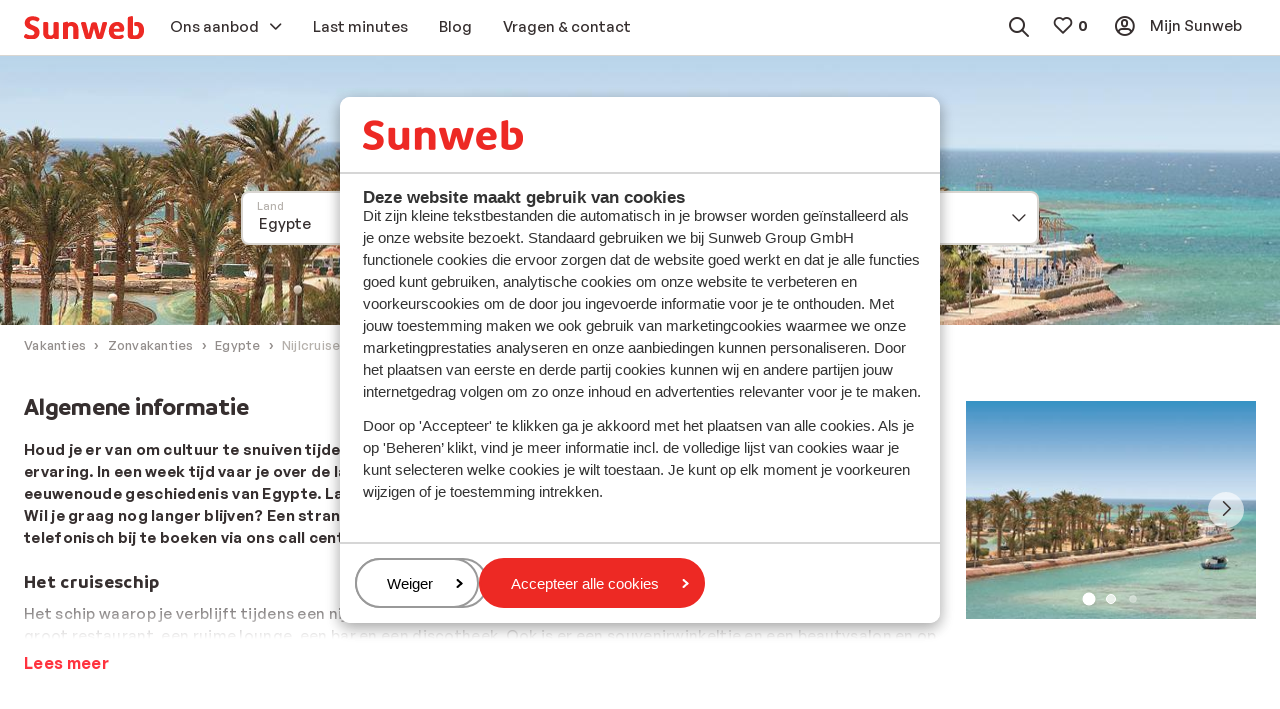

--- FILE ---
content_type: application/javascript
request_url: https://app1.sunweb.nl/vet.js
body_size: 12865
content:
!function(e){var t={};function n(o){if(t[o])return t[o].exports;var r=t[o]={i:o,l:0,exports:{}};return e[o].call(r.exports,r,r.exports,n),r.l=1,r.exports}n.m=e,n.c=t,n.d=function(e,t,o){n.o(e,t)||Object.defineProperty(e,t,{enumerable:1,get:o})},n.r=function(e){"undefined"!=typeof Symbol&&Symbol.toStringTag&&Object.defineProperty(e,Symbol.toStringTag,{value:"Module"}),Object.defineProperty(e,"__esModule",{value:1})},n.t=function(e,t){if(1&t&&(e=n(e)),8&t)return e;if(4&t&&"object"==typeof e&&e&&e.__esModule)return e;var o=Object.create(null);if(n.r(o),Object.defineProperty(o,"default",{enumerable:1,value:e}),2&t&&"string"!=typeof e)for(var r in e)n.d(o,r,function(t){return e[t]}.bind(null,r));return o},n.n=function(e){var t=e&&e.__esModule?function(){return e.default}:function(){return e};return n.d(t,"a",t),t},n.o=function(e,t){return Object.prototype.hasOwnProperty.call(e,t)},n.p="/",n(n.s=60)}([function(e,t,n){"use strict";Object.defineProperty(t,"__esModule",{value:1}),t.isDict=t.getURLparams=t.cookieValueExists=t.setCookie=t.getCookieFromSplit=t.getCookie=t.addCookieData=void 0;var o,r=n(46),i=(o=r)&&o.__esModule?o:{default:o};t.addCookieData=function(){var e=[];if([["_ga",180],["_fbp",180],["_uetvid",180],["_gcl_au",180],["_hjid",180]].length>0){e=[];var t="t"+(new Date).getTime(),n=document.cookie.split(";");[["_ga",180],["_fbp",180],["_uetvid",180],["_gcl_au",180],["_hjid",180]].map(function(o){var r=c(n,o[0]);r&&(e.push([o[0],86400*parseInt(o[1]),r]),t=t+"||"+o[0]+"~~"+r)}),e.length>0&&e.push(["_tdbu",15552e3,t]);var o=u("_tdid");o&&e.push(["_tdid",15552e3,o])}return e};var u=t.getCookie=function(e){return c(document.cookie.split(";"),e)},c=t.getCookieFromSplit=function(e,t){var n=null;return e.some(function(e){var o=e.split("=");if(o[0].trim()===t)return n=decodeURI(o[1]),1}),n};t.setCookie=function(e,t){document.cookie=e+"="+t+";path=/;SameSite=Lax;max-age=604800"+function(){var e=arguments.length>0&&void 0!==arguments[0]?arguments[0]:window.location.hostname;if("localhost"===e)return";domain=.localhost";var t=new RegExp("([a-z-0-9]{2,63}).([a-z.]{2,5})$").exec(e);return t?";domain=."+t[1]+"."+t[2]:""}()},t.cookieValueExists=function(e){return document.cookie&&document.cookie.toString().indexOf(e)>-1},t.getURLparams=function(){for(var e={},t=window.location.search.substring(window.location.search.indexOf("?")+1).split("&"),n=0;n<t.length;n++)if(t[n]){var o=t[n].split("=");if(o[1])try{e[decodeURIComponent(o[0])]=decodeURIComponent(o[1])}catch(e){}}return e},t.isDict=function(e){return!("object"!==(void 0===e?"undefined":(0,i.default)(e))||null===e||e instanceof Array||e instanceof Date)}},function(e,t){var n=e.exports={version:"2.6.12"};"number"==typeof __e&&(__e=n)},function(e,t,n){"use strict";n.r(t),n.d(t,"sendHttpRequest",function(){return r}),n.d(t,"canSendEvents",function(){return i});var o=n(0);function r(e,t,n){try{if(i()){let r=Object(o.addCookieData)();r.length>0&&(e.pc=r);let i=document.cookie.split(";").filter(e=>e.includes("_ga")||e.includes("tdid")||e.includes("tdbu"));e.add_qtime&&(e.qtime=new Date-e.qtime),delete e.add_qtime,1===e.is_blocked&&window._db1&&window._db1.detected&&(e.bot=window._db1.detected),e.method="tHBxkHFBwZrr1VNsY5UWkMsqFA9NDt",e.acc=i,e.anonymous_id=Object(o.getCookie)("anonymous_id");let u=JSON.stringify(e);navigator.sendBeacon("https://app1.sunweb.nl/ex",u)?t&&t():n&&n()}else n&&n()}catch(e){n&&n()}}function i(){return navigator.sendBeacon?1:0}},function(e,t){var n=e.exports="undefined"!=typeof window&&window.Math==Math?window:"undefined"!=typeof self&&self.Math==Math?self:Function("return this")();"number"==typeof __g&&(__g=n)},function(e,t,n){var o=n(33)("wks"),r=n(24),i=n(3).Symbol,u="function"==typeof i;(e.exports=function(e){return o[e]||(o[e]=u&&i[e]||(u?i:r)("Symbol."+e))}).store=o},function(e,t,n){e.exports=!n(12)(function(){return 7!=Object.defineProperty({},"a",{get:function(){return 7}}).a})},function(e,t){var n={}.hasOwnProperty;e.exports=function(e,t){return n.call(e,t)}},function(e,t,n){"use strict";Object.defineProperty(t,"__esModule",{value:1});t.styles={header:"font-size: 12px; padding-bottom: 6px; padding-top: 6px",red:"color: red",green:"color: green",black:""}},function(e,t,n){"use strict";Object.defineProperty(t,"__esModule",{value:1}),t.set_td_cookie=t.get_td_cookie=void 0;var o=n(0);t.get_td_cookie=function(e){var t=(0,o.getCookie)("_tdid");return t||(t=(0,o.getCookie)("anonymous_id"))&&(0,o.setCookie)("_tdid",t),t&&(t=t.split("_")).length>e&&t[e].length>""?t[e]:null},t.set_td_cookie=function(e,t){var n=(0,o.getCookie)("_tdid");(n=n?n.split("_"):[])[e]=t.toString();for(var r="",i=0;i<n.length;i++)r=r+(n[i]&&n[i].length>0?n[i]:"")+"_";return r=r.substring(0,r.length-1),(0,o.setCookie)("_tdid",r),r}},function(e,t,n){"use strict";t.__esModule=1;var o,r=n(89),i=(o=r)&&o.__esModule?o:{default:o};t.default=i.default||function(e){for(var t=1;t<arguments.length;t++){var n=arguments[t];for(var o in n)Object.prototype.hasOwnProperty.call(n,o)&&(e[o]=n[o])}return e}},function(e,t,n){var o=n(11),r=n(22);e.exports=n(5)?function(e,t,n){return o.f(e,t,r(1,n))}:function(e,t,n){return e[t]=n,e}},function(e,t,n){var o=n(15),r=n(49),i=n(30),u=Object.defineProperty;t.f=n(5)?Object.defineProperty:function(e,t,n){if(o(e),t=i(t,1),o(n),r)try{return u(e,t,n)}catch(e){}if("get"in n||"set"in n)throw TypeError("Accessors not supported!");return"value"in n&&(e[t]=n.value),e}},function(e,t){e.exports=function(e){try{return!!e()}catch(e){return 1}}},function(e,t,n){var o=n(54),r=n(29);e.exports=function(e){return o(r(e))}},function(e,t,n){"use strict";Object.defineProperty(t,"__esModule",{value:1}),t.initWindowLayer=t.getCID_and_BlockingType=void 0;var o=n(45),r=n(88),i=n(57),u=n(102),c=n(103),a=n(104);n(106),t.getCID_and_BlockingType=function(){var e=arguments.length>0&&void 0!==arguments[0]?arguments[0]:"",t=arguments.length>1&&void 0!==arguments[1]?arguments[1]:-1,n=arguments.length>2&&void 0!==arguments[2]?arguments[2]:0;-1===t&&(t=window.td.is_blocked);var o=0===t?"unblocked":"blocked";""!==e&&(o=o+" - "+e);var r=document.cookie.split(";").filter(function(e){return e.includes("_ga")||e.includes("tdid")||e.includes("tdbu")}),i=-1===window.td.tdid?(0,a.get_or_set_TraceDockID)():window.td.tdid;return{blocking_type:o,is_blocked:0===window.td.is_blocked?0:1,tdc:i,add_qtime:n,acc:r}},t.initWindowLayer=function(){window.td={is_blocked:-1,_source:"https://app1.sunweb.nl/ex",tdid:(0,a.get_or_set_TraceDockID)(),anonymous_id:(0,a.get_anonymous_id)(),bid:"****tHBxkHFBwZrr1VNsY5UWkMsqFA9NDt****",identify:o.identify,trackEvent:r.trackEvent,sendPageView:u.sendPageView,sendDataLayerEvent:i.sendDataLayerEvent,saveCookies:c.saveCookies,copyDataLayer:i.copyDataLayer}}},function(e,t,n){var o=n(16);e.exports=function(e){if(!o(e))throw TypeError(e+" is not an object!");return e}},function(e,t){e.exports=function(e){return"object"==typeof e?null!==e:"function"==typeof e}},function(e,t,n){var o=n(53),r=n(34);e.exports=Object.keys||function(e){return o(e,r)}},function(e,t,n){"use strict";Object.defineProperty(t,"__esModule",{value:1}),t.getTrackingPayload=void 0;var o=n(0);t.getTrackingPayload=function(e,t){var n=(0,o.getURLparams)(),r="";try{r=window.document.referrer&&window.document.referrer.toString().indexOf("sunweb.nl")>-1?"":window.document.referrer}catch(e){}e=e||window.location.pathname,t=t||window.document.title;var i={source:"sunweb.nl",qtime:new Date,t:"pageview",z:Math.floor(1e4*Math.random()),ni:0,ds:"web",dh:window.location.hostname,dp:e,dt:t,dr:r,url_params:n,cn:n.utm_campaign,cs:n.utm_source,cm:n.utm_medium,ck:n.utm_term,cc:n.utm_content,gclid:n.gclid,dclid:n.dclid,fbclid:n.fbclid,msclkid:n.msclkid,ua:window.navigator.userAgent,sr:window.screen.width+"x"+window.screen.height,vp:window.screen.availWidth+"x"+window.screen.availHeight,de:window.document.characterSet,sd:window.screen.colorDepth+"-bits",ul:window.navigator.language};for(var u in i)null!==i[u]&&void 0!==i[u]&&""!==i[u]||delete i[u];return i}},function(e,t,n){"use strict";Object.defineProperty(t,"__esModule",{value:1}),t.tryCatch=t.execTimeOut=void 0;var o=n(2),r=(t.execTimeOut=function(e,t){setTimeout(function(){return r(e)},t)},t.tryCatch=function(e){try{e()}catch(n){0;var t={t:"ping",ec:"client_error",source:"sunweb.nl",error:String(n),stack:n.stack,func:String(e),dh:window.location.hostname,dp:window.location.pathname,dt:window.document.title,ua:window.navigator.userAgent,ul:window.navigator.language};(0,o.sendHttpRequest)(t)}})},function(e,t){e.exports=1},function(e,t,n){var o=n(3),r=n(1),i=n(65),u=n(10),c=n(6),a=function(e,t,n){var s,f,d,l=e&a.F,p=e&a.G,v=e&a.S,y=e&a.P,g=e&a.B,_=e&a.W,h=p?r:r[t]||(r[t]={}),w=h.prototype,b=p?o:v?o[t]:(o[t]||{}).prototype;for(s in p&&(n=t),n)(f=!l&&b&&void 0!==b[s])&&c(h,s)||(d=f?b[s]:n[s],h[s]=p&&"function"!=typeof b[s]?n[s]:g&&f?i(d,o):_&&b[s]==d?function(e){var t=function(t,n,o){if(this instanceof e){switch(arguments.length){case 0:return new e;case 1:return new e(t);case 2:return new e(t,n)}return new e(t,n,o)}return e.apply(this,arguments)};return t.prototype=e.prototype,t}(d):y&&"function"==typeof d?i(Function.call,d):d,y&&((h.virtual||(h.virtual={}))[s]=d,e&a.R&&w&&!w[s]&&u(w,s,d)))};a.F=1,a.G=2,a.S=4,a.P=8,a.B=16,a.W=32,a.U=64,a.R=128,e.exports=a},function(e,t){e.exports=function(e,t){return{enumerable:!(1&e),configurable:!(2&e),writable:!(4&e),value:t}}},function(e,t){e.exports={}},function(e,t){var n=0,o=Math.random();e.exports=function(e){return"Symbol(".concat(void 0===e?"":e,")_",(++n+o).toString(36))}},function(e,t,n){var o=n(29);e.exports=function(e){return Object(o(e))}},function(e,t){t.f={}.propertyIsEnumerable},function(e,t,n){"use strict";Object.defineProperty(t,"__esModule",{value:1}),t.gaJavascriptCheck=void 0;var o,r=n(42),i=(o=r)&&o.__esModule?o:{default:o},u=n(8),c=n(43);t.gaJavascriptCheck=function(){try{return window.google_tag_manager&&(0,i.default)(window.google_tag_manager).length>0?1:window.ga&&window.ga.loaded&&window.ga.getAll&&window.ga.getAll()[0]?(window.td.tdid=window.ga.getAll()[0].get("clientId"),window.td.is_blocked=0,(0,c.validateCookiesAllowed)()&&((0,u.set_td_cookie)(0,window.td.tdid),(0,u.set_td_cookie)(2,1)),1):0}catch(e){return 0}}},function(e,t){var n=Math.ceil,o=Math.floor;e.exports=function(e){return isNaN(e=+e)?0:(e>0?o:n)(e)}},function(e,t){e.exports=function(e){if(null==e)throw TypeError("Can't call method on  "+e);return e}},function(e,t,n){var o=n(16);e.exports=function(e,t){if(!o(e))return e;var n,r;if(t&&"function"==typeof(n=e.toString)&&!o(r=n.call(e)))return r;if("function"==typeof(n=e.valueOf)&&!o(r=n.call(e)))return r;if(!t&&"function"==typeof(n=e.toString)&&!o(r=n.call(e)))return r;throw TypeError("Can't convert object to primitive value")}},function(e,t){var n={}.toString;e.exports=function(e){return n.call(e).slice(8,-1)}},function(e,t,n){var o=n(33)("keys"),r=n(24);e.exports=function(e){return o[e]||(o[e]=r(e))}},function(e,t,n){var o=n(1),r=n(3),i=r["__core-js_shared__"]||(r["__core-js_shared__"]={});(e.exports=function(e,t){return i[e]||(i[e]=void 0!==t?t:{})})("versions",[]).push({version:o.version,mode:n(20)?"pure":"global",copyright:"© 2020 Denis Pushkarev (zloirock.ru)"})},function(e,t){e.exports="constructor,hasOwnProperty,isPrototypeOf,propertyIsEnumerable,toLocaleString,toString,valueOf".split(",")},function(e,t,n){var o=n(11).f,r=n(6),i=n(4)("toStringTag");e.exports=function(e,t,n){e&&!r(e=n?e:e.prototype,i)&&o(e,i,{configurable:1,value:t})}},function(e,t,n){t.f=n(4)},function(e,t,n){var o=n(3),r=n(1),i=n(20),u=n(36),c=n(11).f;e.exports=function(e){var t=r.Symbol||(r.Symbol=i?{}:o.Symbol||{});"_"==e.charAt(0)||e in t||c(t,e,{value:u.f(e)})}},function(e,t){t.f=Object.getOwnPropertySymbols},function(e,t,n){e.exports={default:n(93),__esModule:1}},function(e,t,n){e.exports={default:n(97),__esModule:1}},function(module,exports,__webpack_require__){"use strict";Object.defineProperty(exports,"__esModule",{value:1}),exports.getter=exports.lookupFunctions=exports.lookupTypes=void 0;var _helpers=__webpack_require__(0),lookupTypes={eval:function _eval(e,v){try{return!!eval(v)}catch(e){return 0}},ev:function ev(e,v){try{return!!eval(v)}catch(e){return 0}},c:function(e,t){return e?"string"==typeof e?e.indexOf(t)>-1:(0,_helpers.isDict)(e)?!!e[t]:0:0},nc:function(e,t){return e?"string"==typeof e?-1===e.indexOf(t):(0,_helpers.isDict)(e)?!e[t]:1:1},e:function(e,t){return e&&e===t},ne:function(e,t){return!e||e!==t},it:function(e,t){return 1==e},if:function(e,t){return 0==e},ex:function(e,t){return!!e},sw:function(e,t){return e&&e.startsWith(t)},ew:function(e,t){return e&&e.endsWith(t)},lgte:function(e,t){return e&&e.length>=t},gte:function(e,t){return e&&e>=t},gt:function(e,t){return e&&e>t},lte:function(e,t){return e&&e<=t},lt:function(e,t){return e&&e<t}};exports.lookupTypes=lookupTypes;var lookupFunctions=exports.lookupFunctions={a:function(e,t,n){return t&&t.includes("n")?!e.hasAttribute(n):e.hasAttribute(n)},c:function(e,t,n){return lookupTypes[t](e.className,n)},i:function(e,t,n){return lookupTypes[t](e.id,n)},s:function(e,t,n){return lookupTypes[t](e.hasAttribute("src")?e.getAttribute("src"):null,n)},h:function(e,t,n){return lookupTypes[t](e.hasAttribute("href")?e.getAttribute("href"):null,n)},t:function(e,t,n){return lookupTypes[t](e.innerText,n)},u:function(e,t,n){return lookupTypes[t](window.location.pathname,n)}},getter=exports.getter=function(e,t){try{if("cookie"===t)return document.cookie;if("href"===t)return document.location.href;if(t.indexOf("cookie:")>-1){var n=t.split(":");return(0,_helpers.getCookie)(n[1])}var o=e,r=1;return t.split(".").forEach(function(e){if(!(e in o))return r=0,null;o=o[e]}),r?o:null}catch(e){return null}}},function(e,t,n){e.exports={default:n(98),__esModule:1}},function(e,t,n){"use strict";Object.defineProperty(t,"__esModule",{value:1}),t.validateCookiesAllowed=void 0;n(41),t.validateCookiesAllowed=function(){return 1}},function(e,t,n){"use strict";Object.defineProperty(t,"__esModule",{value:1});var o,r=n(40),i=(o=r)&&o.__esModule?o:{default:o};function u(e){var t=sessionStorage.getItem(e);return t?JSON.parse(t):[]}t.addToQueue=function(e,t){var n=u(e);n.push(t),sessionStorage.setItem(e,(0,i.default)(n))},t.removeFromQueueByIndex=function(e,t){var n=u(e);n.length>t&&n.splice(t,1);sessionStorage.setItem(e,(0,i.default)(n))},t.getQueue=u,t.itemsAvailableInQueue=function(e){return u(e).length>0}},function(e,t,n){"use strict";Object.defineProperty(t,"__esModule",{value:1}),t.postIdentify=void 0,t.identify=function(e){if(!e)return null;document.cookie.indexOf(e+"=1")>-1||(u(e),(0,r.setCookie)(e,1))};var o=n(2),r=(n(7),n(0)),i=n(8),u=t.postIdentify=function(e,t,n,u){var c={ids:e,cid:(t=t||(0,i.get_td_cookie)(0))||-1,source:"sunweb.nl",dh:window.location.hostname,dp:window.location.pathname,dt:window.document.title},a=document.cookie.split(";");["fbp","fbc"].forEach(function(e){var t=(0,r.getCookieFromSplit)(a,"_"+e);t&&(c[e]=t)}),(0,o.sendHttpRequest)(c,n,u)}},function(e,t,n){"use strict";t.__esModule=1;var o=u(n(62)),r=u(n(77)),i="function"==typeof r.default&&"symbol"==typeof o.default?function(e){return typeof e}:function(e){return e&&"function"==typeof r.default&&e.constructor===r.default&&e!==r.default.prototype?"symbol":typeof e};function u(e){return e&&e.__esModule?e:{default:e}}t.default="function"==typeof r.default&&"symbol"===i(o.default)?function(e){return void 0===e?"undefined":i(e)}:function(e){return e&&"function"==typeof r.default&&e.constructor===r.default&&e!==r.default.prototype?"symbol":void 0===e?"undefined":i(e)}},function(e,t,n){"use strict";var o=n(64)(1);n(48)(String,"String",function(e){this._t=String(e),this._i=0},function(){var e,t=this._t,n=this._i;return n>=t.length?{value:void 0,done:1}:(e=o(t,n),this._i+=e.length,{value:e,done:0})})},function(e,t,n){"use strict";var o=n(20),r=n(21),i=n(51),u=n(10),c=n(23),a=n(67),s=n(35),f=n(73),d=n(4)("iterator"),l=!([].keys&&"next"in[].keys()),p=function(){return this};e.exports=function(e,t,n,v,y,g,_){a(n,t,v);var h,w,b,m=function(e){if(!l&&e in S)return S[e];switch(e){case"keys":case"values":return function(){return new n(this,e)}}return function(){return new n(this,e)}},k=t+" Iterator",x="values"==y,O=0,S=e.prototype,j=S[d]||S["@@iterator"]||y&&S[y],T=j||m(y),C=y?x?m("entries"):T:void 0,P="Array"==t&&S.entries||j;if(P&&(b=f(P.call(new e)))!==Object.prototype&&b.next&&(s(b,k,1),o||"function"==typeof b[d]||u(b,d,p)),x&&j&&"values"!==j.name&&(O=1,T=function(){return j.call(this)}),o&&!_||!l&&!O&&S[d]||u(S,d,T),c[t]=T,c[k]=p,y)if(h={values:x?T:m("values"),keys:g?T:m("keys"),entries:C},_)for(w in h)w in S||i(S,w,h[w]);else r(r.P+r.F*(l||O),t,h);return h}},function(e,t,n){e.exports=!n(5)&&!n(12)(function(){return 7!=Object.defineProperty(n(50)("div"),"a",{get:function(){return 7}}).a})},function(e,t,n){var o=n(16),r=n(3).document,i=o(r)&&o(r.createElement);e.exports=function(e){return i?r.createElement(e):{}}},function(e,t,n){e.exports=n(10)},function(e,t,n){var o=n(15),r=n(68),i=n(34),u=n(32)("IE_PROTO"),c=function(){},a=function(){var e,t=n(50)("iframe"),o=i.length;for(t.style.display="none",n(72).appendChild(t),t.src="javascript:",(e=t.contentWindow.document).open(),e.write("<script>document.F=Object<\/script>"),e.close(),a=e.F;o--;)delete a.prototype[i[o]];return a()};e.exports=Object.create||function(e,t){var n;return null!==e?(c.prototype=o(e),n=new c,c.prototype=null,n[u]=e):n=a(),void 0===t?n:r(n,t)}},function(e,t,n){var o=n(6),r=n(13),i=n(69)(0),u=n(32)("IE_PROTO");e.exports=function(e,t){var n,c=r(e),a=0,s=[];for(n in c)n!=u&&o(c,n)&&s.push(n);for(;t.length>a;)o(c,n=t[a++])&&(~i(s,n)||s.push(n));return s}},function(e,t,n){var o=n(31);e.exports=Object("z").propertyIsEnumerable(0)?Object:function(e){return"String"==o(e)?e.split(""):Object(e)}},function(e,t,n){n(74);for(var o=n(3),r=n(10),i=n(23),u=n(4)("toStringTag"),c="CSSRuleList,CSSStyleDeclaration,CSSValueList,ClientRectList,DOMRectList,DOMStringList,DOMTokenList,DataTransferItemList,FileList,HTMLAllCollection,HTMLCollection,HTMLFormElement,HTMLSelectElement,MediaList,MimeTypeArray,NamedNodeMap,NodeList,PaintRequestList,Plugin,PluginArray,SVGLengthList,SVGNumberList,SVGPathSegList,SVGPointList,SVGStringList,SVGTransformList,SourceBufferList,StyleSheetList,TextTrackCueList,TextTrackList,TouchList".split(","),a=0;a<c.length;a++){var s=c[a],f=o[s],d=f&&f.prototype;d&&!d[u]&&r(d,u,s),i[s]=i.Array}},function(e,t,n){var o=n(53),r=n(34).concat("length","prototype");t.f=Object.getOwnPropertyNames||function(e){return o(e,r)}},function(e,t,n){"use strict";Object.defineProperty(t,"__esModule",{value:1}),t.copyDataLayer=void 0;var o=f(n(39)),r=f(n(40)),i=f(n(9));t.sendDataLayerEvent=function(e){if((0,c.hasDataLayerEventsConfigured)()&&(0,u.canSendEvents)())try{return(0,s.addToQueue)(c.dataLayerEventsQueueKey,e),1}catch(e){return 0}},t.overwriteDataLayerPushFunctionality=function(){var e=window.dataLayer.push;if(window.dataLayer.push=function(){try{if((0,u.canSendEvents)())for(var t=0;t<arguments.length;t++)(0,a.hasIdentifyEventsConfigured)()&&(0,s.addToQueue)(a.identifyEventsQueueKey,arguments[t]),(0,c.hasDataLayerEventsConfigured)()&&(0,s.addToQueue)(c.dataLayerEventsQueueKey,arguments[t])}finally{return e.apply(window.dataLayer,arguments)}},(0,u.canSendEvents)()){var t=window.dataLayer,n=1,r=0,i=void 0;try{for(var f,d=(0,o.default)(t);!(n=(f=d.next()).done);n=1){var l=f.value;(0,a.hasIdentifyEventsConfigured)()&&(0,s.addToQueue)(a.identifyEventsQueueKey,l),(0,c.hasDataLayerEventsConfigured)()&&(0,s.addToQueue)(c.dataLayerEventsQueueKey,l)}}catch(e){r=1,i=e}finally{try{!n&&d.return&&d.return()}finally{if(r)throw i}}}};var u=n(2),c=n(58),a=n(59),s=n(44);function f(e){return e&&e.__esModule?e:{default:e}}t.copyDataLayer=function(e){var t={};if(window.dataLayer)for(var n=0;n<=e;n++)t=(0,i.default)({},t,window.dataLayer[n]);window.console&&window.console.log((0,r.default)(t))}},function(e,t,n){"use strict";Object.defineProperty(t,"__esModule",{value:1}),t.sendDataLayer=t.dataLayerEventsQueueKey=void 0;var o=p(n(39)),r=p(n(9));t.startTrackingDataLayerEvents=function(){_()&&(0,u.canSendEvents)()&&g()},t.hasDataLayerEventsConfigured=_;var i=n(41),u=(n(7),n(2)),c=n(14),a=n(27),s=n(101),f=n(19),d=n(18),l=n(44);function p(e){return e&&e.__esModule?e:{default:e}}var v=[[[["event","e","td.init"]],"1a47a5c9-03e7-4a9f-86a0-81ae6cdc2785"],[[["event","c","transactionComplete"],["ecommerce.purchase.products","lgte","1"]],"37260826-fab8-47b3-a727-f3eab5b91f6b"],[[["event","c","eec.submit"],["ecommerce.add.products","lgte","1"]],"58a6fa3b-d045-4270-b137-e5f993316fd7"],[[["event","c","eec.impressionView"],["ecommerce.impressions","lgte","1"]],"9bf08fcd-e3e4-4ba0-b530-befc3bd0cc2f"],[[["ecommerce.checkout.products","lgte","1"],["event","c","eec.checkout"]],"d55a261d-107f-45cd-8392-b781bcf97c7c"],[[["event","c","eec.detail"],["ecommerce.detail.products","lgte","1"]],"f3fbc7d5-c7e5-4ae1-bda6-b9f7ee7e3f98"]],y=t.dataLayerEventsQueueKey="td_dataLayer_events_to_process";function g(){setTimeout(function(){(0,l.itemsAvailableInQueue)(y)?function(){var e=(0,l.getQueue)(y)[0],t=(0,r.default)({href:window.location.href},e),n=0,i=1,u=0,c=void 0;try{for(var a,s=(0,o.default)(v);!(i=(a=s.next()).done);i=1){var d=a.value;if(h(d,t)){var p=function(){n=1;var e={deid:d[1],dl:t,name:d[2]};return(0,f.execTimeOut)(function(){w(e)},250),"break"}();if("break"===p)break}}}catch(e){u=1,c=e}finally{try{!i&&s.return&&s.return()}finally{if(u)throw c}}n||((0,l.removeFromQueueByIndex)(y,0),g())}():g()},200)}function _(){return v?v.length>0:0}function h(e,t){return!e[0].some(function(e){var n=(0,i.getter)(t,e[0]);return(n||0==n)&&i.lookupTypes[e[1]](n,e[2])?0:1})}var w=t.sendDataLayer=function(e){var t=arguments.length>1&&void 0!==arguments[1]?arguments[1]:"";(0,a.gaJavascriptCheck)();(0,u.sendHttpRequest)((0,r.default)({},(0,d.getTrackingPayload)(),(0,c.getCID_and_BlockingType)(t),{deid:e.deid,datalayer:(0,s.JSONproof)(e.dl),qtime:new Date}),b,m)};function b(){(0,l.removeFromQueueByIndex)(y,0),g()}function m(){g()}},function(e,t,n){"use strict";Object.defineProperty(t,"__esModule",{value:1}),t.identifyEventsQueueKey=void 0;var o=d(n(39)),r=d(n(9));t.startTrackingIdentifyEvents=function(){y()&&(0,f.canSendEvents)()&&v()},t.hasIdentifyEventsConfigured=y;var i=n(41),u=n(19),c=n(44),a=n(45),s=n(8),f=n(2);function d(e){return e&&e.__esModule?e:{default:e}}var l=[[[["userId","ex",""]],"userId"]],p=t.identifyEventsQueueKey="td_identify_events_to_process";function v(){setTimeout(function(){(0,c.itemsAvailableInQueue)(p)?function(){var e=(0,c.getQueue)(p)[0],t=(0,r.default)({href:window.location.href},e),n=(0,s.get_td_cookie)(0);if(n){t.td_id=n||-1;var i=0,a=1,f=0,d=void 0;try{for(var y,h=(0,o.default)(l);!(a=(y=h.next()).done);a=1){var w=y.value;if(g(w,t)){var b=function(){i=1;var e={fieldName:w[1],data:t};return(0,u.execTimeOut)(function(){_(e)},250),"break"}();if("break"===b)break}}}catch(e){f=1,d=e}finally{try{!a&&h.return&&h.return()}finally{if(f)throw d}}i||((0,c.removeFromQueueByIndex)(p,0),v())}}():v()},1e3)}function y(){return l?l.length>0:0}function g(e,t){return!e[0].some(function(e){var n=(0,i.getter)(t,e[0]);return(n||0==n)&&i.lookupTypes[e[1]](n,e[2])?0:1})}function _(e){var t=(0,i.getter)(e.data,e.fieldName);if(t){var n=t+"||"+e.data.td_id;-1===document.cookie.indexOf(n+"=1")&&((0,a.postIdentify)(t,e.data.td_id,h,w),setCookie(n,1))}}function h(){(0,c.removeFromQueueByIndex)(p,0),v()}function w(){v()}},function(e,t,n){e.exports=n(61)},function(e,t,n){"use strict";var o=n(14),r=n(107),i=n(109),u=(n(7),n(19)),c=n(110),a=n(59),s=n(57);(0,u.tryCatch)(function(){window.dataLayer=window.dataLayer||[],(0,s.overwriteDataLayerPushFunctionality)(),window.dataLayer.push({event:"td.init"}),(0,i.resetCookies)(),(0,o.initWindowLayer)(),(0,r.initSnifferLoop)(),(0,a.startTrackingIdentifyEvents)(),window._db1=c.detector})},function(e,t,n){e.exports={default:n(63),__esModule:1}},function(e,t,n){n(47),n(55),e.exports=n(36).f("iterator")},function(e,t,n){var o=n(28),r=n(29);e.exports=function(e){return function(t,n){var i,u,c=String(r(t)),a=o(n),s=c.length;return a<0||a>=s?e?"":void 0:(i=c.charCodeAt(a))<55296||i>56319||a+1===s||(u=c.charCodeAt(a+1))<56320||u>57343?e?c.charAt(a):i:e?c.slice(a,a+2):u-56320+(i-55296<<10)+65536}}},function(e,t,n){var o=n(66);e.exports=function(e,t,n){if(o(e),void 0===t)return e;switch(n){case 1:return function(n){return e.call(t,n)};case 2:return function(n,o){return e.call(t,n,o)};case 3:return function(n,o,r){return e.call(t,n,o,r)}}return function(){return e.apply(t,arguments)}}},function(e,t){e.exports=function(e){if("function"!=typeof e)throw TypeError(e+" is not a function!");return e}},function(e,t,n){"use strict";var o=n(52),r=n(22),i=n(35),u={};n(10)(u,n(4)("iterator"),function(){return this}),e.exports=function(e,t,n){e.prototype=o(u,{next:r(1,n)}),i(e,t+" Iterator")}},function(e,t,n){var o=n(11),r=n(15),i=n(17);e.exports=n(5)?Object.defineProperties:function(e,t){r(e);for(var n,u=i(t),c=u.length,a=0;c>a;)o.f(e,n=u[a++],t[n]);return e}},function(e,t,n){var o=n(13),r=n(70),i=n(71);e.exports=function(e){return function(t,n,u){var c,a=o(t),s=r(a.length),f=i(u,s);if(e&&n!=n){for(;s>f;)if((c=a[f++])!=c)return 1}else for(;s>f;f++)if((e||f in a)&&a[f]===n)return e||f||0;return!e&&-1}}},function(e,t,n){var o=n(28),r=Math.min;e.exports=function(e){return e>0?r(o(e),9007199254740991):0}},function(e,t,n){var o=n(28),r=Math.max,i=Math.min;e.exports=function(e,t){return(e=o(e))<0?r(e+t,0):i(e,t)}},function(e,t,n){var o=n(3).document;e.exports=o&&o.documentElement},function(e,t,n){var o=n(6),r=n(25),i=n(32)("IE_PROTO"),u=Object.prototype;e.exports=Object.getPrototypeOf||function(e){return e=r(e),o(e,i)?e[i]:"function"==typeof e.constructor&&e instanceof e.constructor?e.constructor.prototype:e instanceof Object?u:null}},function(e,t,n){"use strict";var o=n(75),r=n(76),i=n(23),u=n(13);e.exports=n(48)(Array,"Array",function(e,t){this._t=u(e),this._i=0,this._k=t},function(){var e=this._t,t=this._k,n=this._i++;return!e||n>=e.length?(this._t=void 0,r(1)):r(0,"keys"==t?n:"values"==t?e[n]:[n,e[n]])},"values"),i.Arguments=i.Array,o("keys"),o("values"),o("entries")},function(e,t){e.exports=function(){}},function(e,t){e.exports=function(e,t){return{value:t,done:!!e}}},function(e,t,n){e.exports={default:n(78),__esModule:1}},function(e,t,n){n(79),n(85),n(86),n(87),e.exports=n(1).Symbol},function(e,t,n){"use strict";var o=n(3),r=n(6),i=n(5),u=n(21),c=n(51),a=n(80).KEY,s=n(12),f=n(33),d=n(35),l=n(24),p=n(4),v=n(36),y=n(37),g=n(81),_=n(82),h=n(15),w=n(16),b=n(25),m=n(13),k=n(30),x=n(22),O=n(52),S=n(83),j=n(84),T=n(38),C=n(11),P=n(17),M=j.f,E=C.f,L=S.f,D=o.Symbol,I=o.JSON,A=I&&I.stringify,F=p("_hidden"),N=p("toPrimitive"),q={}.propertyIsEnumerable,R=f("symbol-registry"),Q=f("symbols"),B=f("op-symbols"),J=Object.prototype,H="function"==typeof D&&!!T.f,U=o.QObject,V=!U||!U.prototype||!U.prototype.findChild,G=i&&s(function(){return 7!=O(E({},"a",{get:function(){return E(this,"a",{value:7}).a}})).a})?function(e,t,n){var o=M(J,t);o&&delete J[t],E(e,t,n),o&&e!==J&&E(J,t,o)}:E,W=function(e){var t=Q[e]=O(D.prototype);return t._k=e,t},K=H&&"symbol"==typeof D.iterator?function(e){return"symbol"==typeof e}:function(e){return e instanceof D},z=function(e,t,n){return e===J&&z(B,t,n),h(e),t=k(t,1),h(n),r(Q,t)?(n.enumerable?(r(e,F)&&e[F][t]&&(e[F][t]=0),n=O(n,{enumerable:x(0,0)})):(r(e,F)||E(e,F,x(1,{})),e[F][t]=1),G(e,t,n)):E(e,t,n)},Y=function(e,t){h(e);for(var n,o=g(t=m(t)),r=0,i=o.length;i>r;)z(e,n=o[r++],t[n]);return e},Z=function(e){var t=q.call(this,e=k(e,1));return this===J&&r(Q,e)&&!r(B,e)?0:t||!r(this,e)||!r(Q,e)||r(this,F)&&this[F][e]?t:1},$=function(e,t){if(e=m(e),t=k(t,1),e!==J||!r(Q,t)||r(B,t)){var n=M(e,t);return!n||!r(Q,t)||r(e,F)&&e[F][t]||(n.enumerable=1),n}},X=function(e){for(var t,n=L(m(e)),o=[],i=0;n.length>i;)r(Q,t=n[i++])||t==F||t==a||o.push(t);return o},ee=function(e){for(var t,n=e===J,o=L(n?B:m(e)),i=[],u=0;o.length>u;)!r(Q,t=o[u++])||n&&!r(J,t)||i.push(Q[t]);return i};H||(c((D=function(){if(this instanceof D)throw TypeError("Symbol is not a constructor!");var e=l(arguments.length>0?arguments[0]:void 0),t=function(n){this===J&&t.call(B,n),r(this,F)&&r(this[F],e)&&(this[F][e]=0),G(this,e,x(1,n))};return i&&V&&G(J,e,{configurable:1,set:t}),W(e)}).prototype,"toString",function(){return this._k}),j.f=$,C.f=z,n(56).f=S.f=X,n(26).f=Z,T.f=ee,i&&!n(20)&&c(J,"propertyIsEnumerable",Z,1),v.f=function(e){return W(p(e))}),u(u.G+u.W+u.F*!H,{Symbol:D});for(var te="hasInstance,isConcatSpreadable,iterator,match,replace,search,species,split,toPrimitive,toStringTag,unscopables".split(","),ne=0;te.length>ne;)p(te[ne++]);for(var oe=P(p.store),re=0;oe.length>re;)y(oe[re++]);u(u.S+u.F*!H,"Symbol",{for:function(e){return r(R,e+="")?R[e]:R[e]=D(e)},keyFor:function(e){if(!K(e))throw TypeError(e+" is not a symbol!");for(var t in R)if(R[t]===e)return t},useSetter:function(){V=1},useSimple:function(){V=0}}),u(u.S+u.F*!H,"Object",{create:function(e,t){return void 0===t?O(e):Y(O(e),t)},defineProperty:z,defineProperties:Y,getOwnPropertyDescriptor:$,getOwnPropertyNames:X,getOwnPropertySymbols:ee});var ie=s(function(){T.f(1)});u(u.S+u.F*ie,"Object",{getOwnPropertySymbols:function(e){return T.f(b(e))}}),I&&u(u.S+u.F*(!H||s(function(){var e=D();return"[null]"!=A([e])||"{}"!=A({a:e})||"{}"!=A(Object(e))})),"JSON",{stringify:function(e){for(var t,n,o=[e],r=1;arguments.length>r;)o.push(arguments[r++]);if(n=t=o[1],(w(t)||void 0!==e)&&!K(e))return _(t)||(t=function(e,t){if("function"==typeof n&&(t=n.call(this,e,t)),!K(t))return t}),o[1]=t,A.apply(I,o)}}),D.prototype[N]||n(10)(D.prototype,N,D.prototype.valueOf),d(D,"Symbol"),d(Math,"Math",1),d(o.JSON,"JSON",1)},function(e,t,n){var o=n(24)("meta"),r=n(16),i=n(6),u=n(11).f,c=0,a=Object.isExtensible||function(){return 1},s=!n(12)(function(){return a(Object.preventExtensions({}))}),f=function(e){u(e,o,{value:{i:"O"+ ++c,w:{}}})},d=e.exports={KEY:o,NEED:0,fastKey:function(e,t){if(!r(e))return"symbol"==typeof e?e:("string"==typeof e?"S":"P")+e;if(!i(e,o)){if(!a(e))return"F";if(!t)return"E";f(e)}return e[o].i},getWeak:function(e,t){if(!i(e,o)){if(!a(e))return 1;if(!t)return 0;f(e)}return e[o].w},onFreeze:function(e){return s&&d.NEED&&a(e)&&!i(e,o)&&f(e),e}}},function(e,t,n){var o=n(17),r=n(38),i=n(26);e.exports=function(e){var t=o(e),n=r.f;if(n)for(var u,c=n(e),a=i.f,s=0;c.length>s;)a.call(e,u=c[s++])&&t.push(u);return t}},function(e,t,n){var o=n(31);e.exports=Array.isArray||function(e){return"Array"==o(e)}},function(e,t,n){var o=n(13),r=n(56).f,i={}.toString,u="object"==typeof window&&window&&Object.getOwnPropertyNames?Object.getOwnPropertyNames(window):[];e.exports.f=function(e){return u&&"[object Window]"==i.call(e)?function(e){try{return r(e)}catch(e){return u.slice()}}(e):r(o(e))}},function(e,t,n){var o=n(26),r=n(22),i=n(13),u=n(30),c=n(6),a=n(49),s=Object.getOwnPropertyDescriptor;t.f=n(5)?s:function(e,t){if(e=i(e),t=u(t,1),a)try{return s(e,t)}catch(e){}if(c(e,t))return r(!o.f.call(e,t),e[t])}},function(e,t){},function(e,t,n){n(37)("asyncIterator")},function(e,t,n){n(37)("observable")},function(e,t,n){"use strict";Object.defineProperty(t,"__esModule",{value:1});var o,r=n(9),i=(o=r)&&o.__esModule?o:{default:o};t.trackEvent=function(e,t){var n=arguments.length>2&&void 0!==arguments[2]?arguments[2]:null,o=arguments.length>3&&void 0!==arguments[3]?arguments[3]:null,r=arguments[4],s=(0,i.default)({},(0,a.getTrackingPayload)(),(0,c.getCID_and_BlockingType)("event"),{qtime:new Date,t:"event",ec:e,ea:t,data:r});n&&(s.el=n);o&&(s.ev=o);(0,u.sendHttpRequest)(s)};var u=n(2),c=(n(7),n(14)),a=n(18)},function(e,t,n){e.exports={default:n(90),__esModule:1}},function(e,t,n){n(91),e.exports=n(1).Object.assign},function(e,t,n){var o=n(21);o(o.S+o.F,"Object",{assign:n(92)})},function(e,t,n){"use strict";var o=n(5),r=n(17),i=n(38),u=n(26),c=n(25),a=n(54),s=Object.assign;e.exports=!s||n(12)(function(){var e={},t={},n=Symbol(),o="abcdefghijklmnopqrst";return e[n]=7,o.split("").forEach(function(e){t[e]=e}),7!=s({},e)[n]||Object.keys(s({},t)).join("")!=o})?function(e,t){for(var n=c(e),s=arguments.length,f=1,d=i.f,l=u.f;s>f;)for(var p,v=a(arguments[f++]),y=d?r(v).concat(d(v)):r(v),g=y.length,_=0;g>_;)p=y[_++],o&&!l.call(v,p)||(n[p]=v[p]);return n}:s},function(e,t,n){n(55),n(47),e.exports=n(94)},function(e,t,n){var o=n(15),r=n(95);e.exports=n(1).getIterator=function(e){var t=r(e);if("function"!=typeof t)throw TypeError(e+" is not iterable!");return o(t.call(e))}},function(e,t,n){var o=n(96),r=n(4)("iterator"),i=n(23);e.exports=n(1).getIteratorMethod=function(e){if(null!=e)return e[r]||e["@@iterator"]||i[o(e)]}},function(e,t,n){var o=n(31),r=n(4)("toStringTag"),i="Arguments"==o(function(){return arguments}());e.exports=function(e){var t,n,u;return void 0===e?"Undefined":null===e?"Null":"string"==typeof(n=function(e,t){try{return e[t]}catch(e){}}(t=Object(e),r))?n:i?o(t):"Object"==(u=o(t))&&"function"==typeof t.callee?"Arguments":u}},function(e,t,n){var o=n(1),r=o.JSON||(o.JSON={stringify:JSON.stringify});e.exports=function(e){return r.stringify.apply(r,arguments)}},function(e,t,n){n(99),e.exports=n(1).Object.keys},function(e,t,n){var o=n(25),r=n(17);n(100)("keys",function(){return function(e){return r(o(e))}})},function(e,t,n){var o=n(21),r=n(1),i=n(12);e.exports=function(e,t){var n=(r.Object||{})[e]||Object[e],u={};u[e]=t(n),o(o.S+o.F*i(function(){n(1)}),"Object",u)}},function(e,t,n){"use strict";Object.defineProperty(t,"__esModule",{value:1}),t.JSONproof=void 0;var o,r=n(42),i=(o=r)&&o.__esModule?o:{default:o};t.JSONproof=function e(t){if(void 0===t)return"";if(Array.isArray(t)){var n=[];return t.map(function(t){return n.push(e(t))}),n}if(t&&t.constructor===Object){var o={};return(0,i.default)(t).map(function(n){o[n]=e(t[n])}),o}return"string"==typeof t||t instanceof String||"number"==typeof t||"boolean"==typeof t||t instanceof Date?t:""}},function(e,t,n){"use strict";Object.defineProperty(t,"__esModule",{value:1});t.sendPageView=function(e,t){}},function(e,t,n){"use strict";Object.defineProperty(t,"__esModule",{value:1}),t.saveCookies=void 0;var o,r=n(9),i=(o=r)&&o.__esModule?o:{default:o},u=n(0),c=n(27),a=n(14),s=n(2),f=n(18);t.saveCookies=function(e){(0,c.gaJavascriptCheck)();var t=(0,a.getCID_and_BlockingType)(e||"triggered"),n=(0,i.default)({},(0,f.getTrackingPayload)(),{t:"cookie_save"},t,{pc:(0,u.addCookieData)()});(0,s.sendHttpRequest)(n)}},function(e,t,n){"use strict";Object.defineProperty(t,"__esModule",{value:1}),t.get_anonymous_id=t.get_or_set_TraceDockID=void 0;var o=n(0),r=n(105),i=n(8),u=n(43),c=(t.get_or_set_TraceDockID=function(){var e=(0,o.getCookie)("_ga");return e?(e=function(e){return e=(e=e?e.split("."):"").length>1?e.slice(2).join("."):e[0]}(e),(0,i.set_td_cookie)(0,e),a(null)):(e=(0,i.get_td_cookie)(0))||((0,u.validateCookiesAllowed)()?(e=(0,r.getUUID)(),(0,i.set_td_cookie)(0,e),a(e)):e=-1),e},t.get_anonymous_id=function(){return(0,o.getCookie)("anonymous_id")});function a(e){if(!c()){null===e&&(e=(0,r.getUUID)()),(0,o.setCookie)("anonymous_id",e);try{var t=new CustomEvent("td-id-changed",{detail:e});document.dispatchEvent(t)}catch(e){}}}},function(e,t,n){"use strict";Object.defineProperty(t,"__esModule",{value:1}),t.getUUID=function(){var e=(0,o.getCookie)("anonymous_id");if(e)return e;return["td",(new Date).getTime().toString(36),Math.random().toString(36).substring(4),Math.random().toString(36).substring(2)].join("-")};var o=n(0)},function(e,t,n){"use strict";n.r(t),n.d(t,"setGAwindow",function(){return o});const o=e=>{let t="ga";window.ga?window.ga.getAll||(window.ga.getAll=function(){return[{get:function(){return e},info:"GA.getAll undefined"}]}):(window.GoogleAnalyticsObject=t,window.ga=function(){(window.ga.q=window.ga.q||[]).push(arguments)},window.ga.l=1*new Date,window.ga.getAll=function(){return[{get:function(){return e},info:"GA undefined"}]})}},function(e,t,n){"use strict";Object.defineProperty(t,"__esModule",{value:1}),t.initSnifferLoop=void 0;var o=n(58),r=n(14),i=n(108),u=n(27),c=(n(7),n(19)),a=n(8),s=n(43);t.initSnifferLoop=function(){var e=function(){if(!(0,s.validateCookiesAllowed)())return 0;try{return parseInt((0,a.get_td_cookie)(2))||0}catch(e){return 0}}(),t=null,n=0,f=e>=4?0:30;!function d(){if(0===(t=(0,u.gaJavascriptCheck)())&&n>=f)e=0===e?2:e+1,(0,s.validateCookiesAllowed)()&&(0,a.set_td_cookie)(2,e),window.td.is_blocked=1,(0,r.getCID_and_BlockingType)(e,1,1).cid,(0,o.startTrackingDataLayerEvents)(),(0,i.initPingLoop)();else if(1===e||1===t){window.td.is_blocked=0;var l=1===e?"ck":"js";(0,r.getCID_and_BlockingType)(l,0,1).cid,(0,c.execTimeOut)(function(){(0,o.startTrackingDataLayerEvents)()},1e3)}else n+=1,(0,c.execTimeOut)(d,200)}()}},function(e,t,n){"use strict";Object.defineProperty(t,"__esModule",{value:1}),t.initPingLoop=void 0;var o,r=n(9),i=(o=r)&&o.__esModule?o:{default:o},u=(n(7),n(27)),c=n(2),a=n(19),s=n(18);t.initPingLoop=function(){!function e(){(0,u.gaJavascriptCheck)()>0?(0,c.sendHttpRequest)((0,i.default)({},(0,s.getTrackingPayload)(),{t:"ping",ec:"ga_timing",cid:window.td.trid,is_blocked:0,add_qtime:1,blocking_type:"unblocked - ping"})):(1,(0,a.execTimeOut)(e,750))}()}},function(e,t,n){"use strict";Object.defineProperty(t,"__esModule",{value:1}),t.resetCookies=void 0;var o=f(n(40)),r=f(n(9)),i=f(n(46)),u=(n(7),n(0)),c=n(2),a=n(18),s=n(8);function f(e){return e&&e.__esModule?e:{default:e}}var d=function(e){var t=new RegExp("[; ]"+e+"=([^\\s;]*)"),n=(" "+document.cookie).match(t);return e&&n?decodeURI(n[1]):null};t.resetCookies=function(){var e,t,n={cookies:{},qtime:0},f=null,l=[];try{if((f=d("_tdbu"))&&("t"===f.substr(0,1)?(l=f.toString().split("||"),n.qtime=parseInt(((new Date).getTime()-parseInt(l[0].substr(1)))/864e5)):l=function(e){try{e=JSON.parse(e)}catch(t){'"'===(e=e.replace(/\\054/g,",").replace(/\\/g,"").replace(/\\"/g,'"').replace(/""/g,'"')).substring(0,1)&&(e=e.substring(1,e.length-1));try{e=JSON.parse(e)}catch(e){}}if("object"!==(void 0===e?"undefined":(0,i.default)(e))||Array.isArray(e))return(0,c.sendHttpRequest)((0,r.default)({},(0,a.getTrackingPayload)(),{ec:"Cookie legacy error",savedCookies:e,co:document.cookie,t:"ping",cid:window.td?window.td.trid:"na",is_blocked:0,add_qtime:1,blocking_type:""})),[];var t=[];for(var n in e)t.push(n+"~~"+e[n]);return t}(f),(0,u.cookieValueExists)("_1=1")?(document.cookie="_1=0",n.t="cookie_recovery",n.blocking_type="preload"):navigator&&navigator.userAgent&&navigator.userAgent.toString().indexOf("Safari")>-1&&n.qtime>7?(n.t="cookie_recovery",n.blocking_type="extended_duration"):n.blocking_type="main",l.length>0))for(var p in l){var v=l[p].toString().split("~~"),y=(p=v[0],v[1]);if(y){var g=d(p);n.cookies[p]=y,g?"td-"!==p.substr(0,3)&&g!==v[1]&&("_ga"===p.substr(0,3)&&(t=y,"GS1"===(e=g).substr(0,3)||e.split(".").slice(2).join(".")===t.split(".").slice(2).join("."))||(n.t="cookie_error",n.cookies[p]={current:g,saved:y},"_ga"===p.substr(0,3)&&(n.el="_ga"))):((0,u.setCookie)(p,y),n.t||(n.t="cookie_recovery"),n.cookies[p]={action:"reset",saved:y})}}}catch(e){(0,c.sendHttpRequest)((0,r.default)({},(0,a.getTrackingPayload)(),{ec:"JS error",error:String(e),stack:e.stack,cookieArray:(0,o.default)(l),savedCookies:f,t:"ping",cid:window.td?window.td.trid:"na",is_blocked:0,add_qtime:1,blocking_type:""}))}n.t&&(0,c.sendHttpRequest)((0,r.default)({},(0,a.getTrackingPayload)(),n,{cid:(0,s.get_td_cookie)(0),is_blocked:0,add_qtime:0}))}},function(e,t,n){"use strict";Object.defineProperty(t,"__esModule",{value:1}),t.detector=void 0;var o,r=n(42),i=(o=r)&&o.__esModule?o:{default:o},u=n(8);t.detector=new function(){var e=this;this.detected=-1,(0,u.get_td_cookie)(1)&&(this.detected="c"),window.document.referrer&&(this.detected="r"),location&&location.search&&["utm","gclid","dclid","fbclid","mclid"].some(function(e){return location.search.indexOf(e)>-1})&&(this.detected="u"),-1===this.detected?(this.events={scroll:function(){return e.event_callback("scroll")},keydown:function(){return e.event_callback("keydown")},touchstart:function(){return e.event_callback("touchstart")},mousemove:function(){return e.event_callback("mousemove")}},this.event_callback=function(t){(0,i.default)(e.events).forEach(function(t){window.removeEventListener(t,e.events[t])}),(0,u.set_td_cookie)(1,1),e.detected=t.charAt(0)},(0,i.default)(this.events).forEach(function(t){window.addEventListener(t,e.events[t])})):(0,u.set_td_cookie)(1,1)}}]);